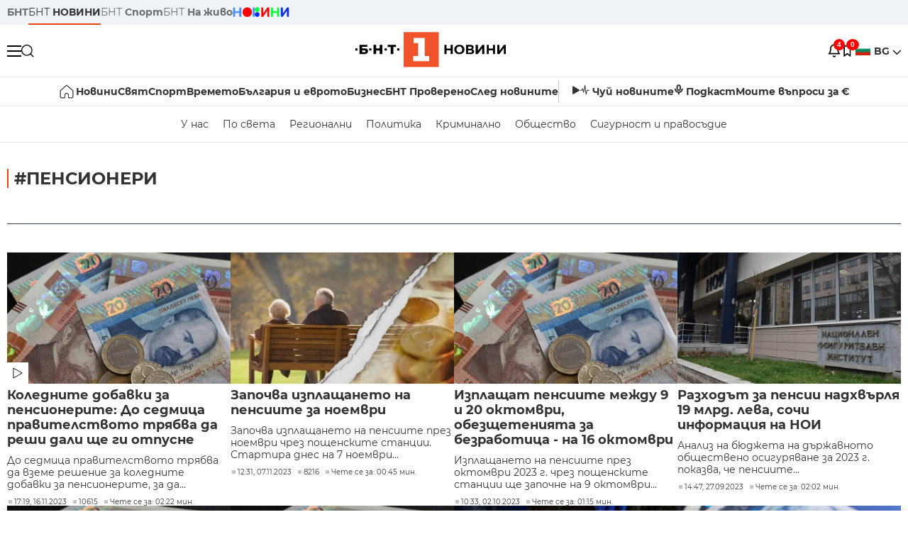

--- FILE ---
content_type: text/html; charset=UTF-8
request_url: https://bntnews.bg/pensioneri-2083tag.html?page=3
body_size: 15647
content:
<!DOCTYPE html>
<html lang="bg">

    <meta charset="utf-8">
<meta http-equiv="X-UA-Compatible" content="IE=edge,chrome=1">

<title>пенсионери - По света и у нас - БНТ Новини</title>
<meta content="пенсионери" name="description">
<meta content="пенсионери - По света и у нас - БНТ Новини" property="og:title">
<meta content="пенсионери" property="og:description">
<meta property="fb:app_id" content="136396243365731">

    <link rel="canonical" href="https://bntnews.bg/pensioneri-2083tag.html" />
    <meta content="https://bntnews.bg/pensioneri-2083tag.html" property="og:url">


<meta name="twitter:card" content="summary">
<meta name="twitter:site" content="bntnews.bg">
<meta name="twitter:title" content="пенсионери - По света и у нас - БНТ Новини">
<meta name="twitter:description" content="пенсионери">


    
    <link rel="prev" href="https://bntnews.bg/pensioneri-2083tag.html?page=2" /><link rel="next" href="https://bntnews.bg/pensioneri-2083tag.html?page=4" />


<meta name="viewport" content="width=device-width, height=device-height, initial-scale=1.0, user-scalable=0, minimum-scale=1.0, maximum-scale=1.0">



    <script type="application/ld+json">
        {
            "@context": "https://schema.org",
            "@type": "WebSite",
            "name":"БНТ Новини",
            "url": "https://bntnews.bg"
        }
    </script>




<style type="text/css">

   @font-face{font-family:Montserrat;font-style:normal;font-display: swap; font-weight:300;src:url(/box/css/fonts/montserrat-v14-latin_cyrillic-ext_cyrillic-300.eot);src:local('Montserrat Light'),local('Montserrat-Light'),url(/box/css/fonts/montserrat-v14-latin_cyrillic-ext_cyrillic-300.eot?#iefix) format('embedded-opentype'),url(/box/css/fonts/montserrat-v14-latin_cyrillic-ext_cyrillic-300.woff2) format('woff2'),url(/box/css/fonts/montserrat-v14-latin_cyrillic-ext_cyrillic-300.woff) format('woff'),url(/box/css/fonts/montserrat-v14-latin_cyrillic-ext_cyrillic-300.ttf) format('truetype'),url(/box/css/fonts/montserrat-v14-latin_cyrillic-ext_cyrillic-300.svg#Montserrat) format('svg')}@font-face{font-family:Montserrat;font-display: swap; font-style:normal;font-weight:400;src:url(/box/css/fonts/montserrat-v14-latin_cyrillic-ext_cyrillic-regular.eot);src:local('Montserrat Regular'),local('Montserrat-Regular'),url(/box/css/fonts/montserrat-v14-latin_cyrillic-ext_cyrillic-regular.eot?#iefix) format('embedded-opentype'),url(/box/css/fonts/montserrat-v14-latin_cyrillic-ext_cyrillic-regular.woff2) format('woff2'),url(/box/css/fonts/montserrat-v14-latin_cyrillic-ext_cyrillic-regular.woff) format('woff'),url(/box/css/fonts/montserrat-v14-latin_cyrillic-ext_cyrillic-regular.ttf) format('truetype'),url(/box/css/fonts/montserrat-v14-latin_cyrillic-ext_cyrillic-regular.svg#Montserrat) format('svg')}@font-face{font-family:Montserrat;font-display: swap; font-style:normal;font-weight:500;src:url(/box/css/fonts/montserrat-v14-latin_cyrillic-ext_cyrillic-500.eot);src:local('Montserrat Medium'),local('Montserrat-Medium'),url(/box/css/fonts/montserrat-v14-latin_cyrillic-ext_cyrillic-500.eot?#iefix) format('embedded-opentype'),url(/box/css/fonts/montserrat-v14-latin_cyrillic-ext_cyrillic-500.woff2) format('woff2'),url(/box/css/fonts/montserrat-v14-latin_cyrillic-ext_cyrillic-500.woff) format('woff'),url(/box/css/fonts/montserrat-v14-latin_cyrillic-ext_cyrillic-500.ttf) format('truetype'),url(/box/css/fonts/montserrat-v14-latin_cyrillic-ext_cyrillic-500.svg#Montserrat) format('svg')}@font-face{font-family:Montserrat;font-display: swap; font-style:normal;font-weight:700;src:url(/box/css/fonts/montserrat-v14-latin_cyrillic-ext_cyrillic-700.eot);src:local('Montserrat Bold'),local('Montserrat-Bold'),url(/box/css/fonts/montserrat-v14-latin_cyrillic-ext_cyrillic-700.eot?#iefix) format('embedded-opentype'),url(/box/css/fonts/montserrat-v14-latin_cyrillic-ext_cyrillic-700.woff2) format('woff2'),url(/box/css/fonts/montserrat-v14-latin_cyrillic-ext_cyrillic-700.woff) format('woff'),url(/box/css/fonts/montserrat-v14-latin_cyrillic-ext_cyrillic-700.ttf) format('truetype'),url(/box/css/fonts/montserrat-v14-latin_cyrillic-ext_cyrillic-700.svg#Montserrat) format('svg')}

</style>

<link rel="stylesheet" type='text/css' href="/box2/css//normalize.css">
<link rel="stylesheet" type='text/css' href="/box2/css//flex.css?b=1538">
<link rel="stylesheet" type='text/css' href="/box2/css//app.css?b=1538">
<link rel="stylesheet" type='text/css' href="/box2/css//app-new.css?b=1538">
<link rel="stylesheet" type='text/css' href="/box2/css//mobile.css?b=1538">
<script src="/box2/js//jquery-3.6.1.min.js"></script>

<link rel="shortcut icon" href="/favicon.ico" type="image/x-icon">
<link rel="icon" href="/favicon.ico" type="image/x-icon">
<link rel="apple-touch-icon" sizes="57x57" href="/box/img//fav/apple-icon-57x57.png">
<link rel="apple-touch-icon" sizes="60x60" href="/box/img//fav/apple-icon-60x60.png">
<link rel="apple-touch-icon" sizes="72x72" href="/box/img//fav/apple-icon-72x72.png">
<link rel="apple-touch-icon" sizes="76x76" href="/box/img//fav/apple-icon-76x76.png">
<link rel="apple-touch-icon" sizes="114x114" href="/box/img//fav/apple-icon-114x114.png">
<link rel="apple-touch-icon" sizes="120x120" href="/box/img//fav/apple-icon-120x120.png">
<link rel="apple-touch-icon" sizes="144x144" href="/box/img//fav/apple-icon-144x144.png">
<link rel="apple-touch-icon" sizes="152x152" href="/box/img//fav/apple-icon-152x152.png">
<link rel="apple-touch-icon" sizes="180x180" href="/box/img//fav/apple-icon-180x180.png">
<link rel="icon" type="image/png" sizes="192x192"  href="/box/img//fav/android-icon-192x192.png">
<link rel="icon" type="image/png" sizes="32x32" href="/box/img//fav/favicon-32x32.png">
<link rel="icon" type="image/png" sizes="96x96" href="/box/img//fav/favicon-96x96.png">
<link rel="icon" type="image/png" sizes="16x16" href="/box/img//fav/favicon-16x16.png">
<link rel="manifest" href="/box/img//fav/manifest.json">
<meta name="msapplication-TileImage" content="/ms-icon-144x144.png">
<meta name="facebook-domain-verification" content="e5jyuibgow43w4jcikwb0j66f9w398" />

    <!-- Google Tag Manager  header-->
<script>(function(w,d,s,l,i){w[l]=w[l]||[];w[l].push({'gtm.start':
new Date().getTime(),event:'gtm.js'});var f=d.getElementsByTagName(s)[0],
j=d.createElement(s),dl=l!='dataLayer'?'&l='+l:'';j.async=true;j.src=
'https://www.googletagmanager.com/gtm.js?id='+i+dl;f.parentNode.insertBefore(j,f);
})(window,document,'script','dataLayer','GTM-T68FD57');</script>
<!-- End Google Tag Manager -->

               <script async src="https://securepubads.g.doubleclick.net/tag/js/gpt.js"></script>
     <script>
     
            window.googletag = window.googletag || {cmd: []};
            googletag.cmd.push(function() {

            googletag.defineSlot('/21827094253/News.BNT.bg/news_bnt_inside_page_btf', [[1, 1], [300, 600], [160, 600], [300, 250], [250, 250]], 'div-gpt-ad-1580289678346-0').addService(googletag.pubads());
            googletag.defineSlot('/21827094253/News.BNT.bg/native_ad_newsbnt', [1, 1], 'div-gpt-ad-1591698732258-0').addService(googletag.pubads());
            googletag.defineSlot('/21827094253/News.BNT.bg/news_bnt_page_richmedia', [1, 1], 'div-gpt-ad-1580294573024-0').addService(googletag.pubads());

            var lb = googletag.sizeMapping().
            addSize([1024, 0], [[1,1],[970, 250], [970, 66], [980, 120], [728, 90]]). //desktop
            addSize([320, 0], [[1,1],[360, 100],[320, 100]]).
            addSize([0, 0], [1, 1]). //other
            build();

            var rect = googletag.sizeMapping().
            addSize([1024, 0], [[1,1], [300,600],[300,250], [336,280], [250,250], [160,600]]). //desktop
            addSize([320, 0], [[1,1], [300,250], [336,280], [250,250]]).
            addSize([0, 0], [1, 1]). //other
            build();

            var gptAdSlots = [];

            gptAdSlots[0] = googletag.defineSlot('/21827094253/News.BNT.bg/news_bnt_inside_page_leaderboard_atf', [[1, 1], [970, 250], [750, 100], [980, 120], [960, 90], [728, 90], [980, 90], [320, 50],  [930, 180], [970, 90], [300, 50], [750, 200], [970, 66], [320, 100], [750, 300], [950, 90]], 'div-gpt-ad-1580289379931-0').
            defineSizeMapping(lb).
            setCollapseEmptyDiv(true).
            addService(googletag.pubads());
            googletag.enableServices();

            gptAdSlots[1] = googletag.defineSlot('/21827094253/News.BNT.bg/news_bnt_inside_page_atf', [[300, 600], [160, 600], [1, 1], [250, 250], [336, 280], [300, 250]], 'div-gpt-ad-1617786055977-0').
            defineSizeMapping(rect).
            setCollapseEmptyDiv(true).
            addService(googletag.pubads());
            googletag.enableServices();

            googletag.pubads().enableSingleRequest();
            googletag.pubads().setCentering(true);
            googletag.pubads().collapseEmptyDivs();
            googletag.pubads().setTargeting('page', 'insidepage');

              
            googletag.enableServices();

  });
     
     </script>
    
    
    <!-- Google tag (gtag.js) -->
    <script async src="https://www.googletagmanager.com/gtag/js?id=G-V1VRKR2BY0"></script>
    <script>
      window.dataLayer = window.dataLayer || [];
      function gtag(){dataLayer.push(arguments);}
      gtag('js', new Date());

      gtag('config', 'G-V1VRKR2BY0');
    </script>
    



    
    
                    <script src="https://cdn.onesignal.com/sdks/OneSignalSDK.js" async></script>
        <script>
            // Configure OneSignal before loading the initialization script
            window.oneSignalConfig = {
                isApp: false,
                isBrowser: true,
                browserId: null,
                notificationDevice: null,
                allowBrowserNoty: true,
                unsubscribe: false,
                myActive: false,
                reloaded: false            };
        </script>
        <script src="/box2/js/onesignal-init.js?p=1538"></script>
            

<script src="/box2/js/favorites.js?p=1538"></script>
<script src="/box2/js/react.js?p=1538"></script>

    <body>

        <div class="dim"></div>
<header>
    <div class="header-top-nd">
        <div class="container clearfix">
            <div class="header-top-nd-wrap">
                <div class="top-links-scroll">
                    <div class="left-links">
                        <a class="bold" href="https://bnt.bg/" title="БНТ" >БНТ</a>
                        <a class="active" href="https://bntnews.bg/" title="БНТ НОВИНИ" >БНТ <span class="bold">НОВИНИ</span></a>
                        <a href="https://bntnews.bg/sport" title="БНТ Спорт" >БНТ <span class="bold">Спорт</span></a>
                        <a href="https://tv.bnt.bg/" title="БНТ На живо">БНТ <span class="bold">На живо</span></a>
                                                <a href="https://bntnews.bg/kids" class="no-before kids-banner-desktop " style="opacity:1;">
                            <img src="/box2/img/kids.png" style="margin-top:10px;height:14px;opacity:1;" alt="бнт деца">
                        </a>
                        <style>
                        .kids-banner-mobile {
                          display: none;
                        }
                        @media screen and (max-width: 640px) {
                             .kids-banner-desktop {
                               display: none;
                             }
                             .kids-banner-mobile {
                               display: block;
                             }
                        }
                        </style>
                                                                                            </div>
                </div>
                <div class="right-links">
                                        <div class="langeauge-wrap-nd pointer for-mobile">
                                                    <img src="/box2/img/bg.png" class="bg-lng-icon" style="width:21px;float:left;margin-right:5px;">
                            <a href="javascript:void(0);" class="bold">BG <img class="bg-lng-icon" src="/box2/img/down.png"></a>
                        
                        <ul class="language">
                                                        <li style="height:50px;line-height:50px;">
                                <img src="/box2/img/en.jpg" style="width:21px;float:left;margin-top:18px;margin-right:5px;">
                                <a href="https://bntnews.bg/en">ENG</a>
                            </li>
                            
                            
                            <li style="height:50px;line-height:50px;">
                                <img src="/box2/img/tr.png" style="width:21px;float:left;margin-top:18px;margin-right:5px;">
                                <a href="https://bnt.bg/tr" target="_blank">TR</a>
                            </li>
                        </ul>
                    </div>
                </div>
            </div>
        </div>
    </div><!-- End header top -->

    <div class="header-middle-nd">
        <div class="container d-flex justify-content-between">
            <div class="middle-content-nd">
                <div class="left-part-nd">
                    <div class="menu-nd">
                        <button class="hamburger-btn menu-icon-nd" id="hamburger">
                          <span class="line"></span>
                          <span class="line"></span>
                          <span class="line"></span>
                        </button>
                    </div>
                    <button id="search-button" class="search left pointer"><img src="/box2/img/new-search-btn.png" width="18" height="18" alt=""></button>
                    <div class="search-clone none">&nbsp;</div>
                </div>
                <div class="middle-part-nd">
                    <a href="https://bntnews.bg/" class="logo-nd">
                        <img src="/box2/img/logo-bnt-new.svg">
                    </a>
                </div>
                <div class="right-part-nd">
                    <a class="bell" id="bell-noty" href="javascript:void(0);">
                        <div class="notification-container">
                            <!-- Bell Icon SVG -->
                            <svg class="bell-icon" xmlns="http://www.w3.org/2000/svg" viewBox="0 0 24 24" fill="none" stroke="#000000" stroke-width="2" stroke-linecap="round" stroke-linejoin="round">
                                <path d="M18 8A6 6 0 0 0 6 8c0 7-3 9-3 9h18s-3-2-3-9"></path>
                                <path d="M13.73 21a2 2 0 0 1-3.46 0"></path>
                            </svg>

                            <!-- X Icon SVG (thin) -->
                            <svg class="x-icon" xmlns="http://www.w3.org/2000/svg" viewBox="0 0 24 24" fill="none" stroke="#000000" stroke-width="1" stroke-linecap="round" stroke-linejoin="round">
                                <line x1="19" y1="5" x2="5" y2="19"></line>
                                <line x1="5" y1="5" x2="19" y2="19"></line>
                            </svg>

                            <!-- Notification Badge with Count -->
                            <div class="notification-badge">4</div>
                        </div>
                    </a>



                    <a class="marks" id="bookmark-noty" href="javascript:void(0);">
                        <div id="fv-bookmark-noty" class="bookmark-container">
                            <!-- Bookmark Icon SVG -->
                            <svg class="bookmark-icon" xmlns="http://www.w3.org/2000/svg" viewBox="0 0 24 24" fill="none" stroke="#000000" stroke-width="2" stroke-linecap="round" stroke-linejoin="round">
                                <path d="M5 4 V21 L10 17 L15 21 V4 Z"></path>
                            </svg>

                            <!-- X Icon SVG (thin) -->
                            <svg class="x-icon" xmlns="http://www.w3.org/2000/svg" viewBox="0 0 24 24" fill="none" stroke="#000000" stroke-width="1" stroke-linecap="round" stroke-linejoin="round">
                                <line x1="19" y1="5" x2="5" y2="19"></line>
                                <line x1="5" y1="5" x2="19" y2="19"></line>
                            </svg>

                            <!-- Optional: Notification Badge with Count -->
                            <div class="notification-badge fv-notification-badge"></div>
                        </div>
                    </a>

                                        <div class="langeauge-wrap-nd pointer for-desktop">
                                                    <img src="/box2/img/bg.png" style="width:21px;float:left;margin-right:5px;">
                            <a href="javascript:void(0);" class="bold">BG <img src="/box2/img/down.png"></a>
                        
                        <ul class="language">
                                                        <li style="height:50px;line-height:50px;">
                                <img src="/box2/img/en.jpg" style="width:21px;float:left;margin-top:18px;margin-right:5px;">
                                <a href="https://bntnews.bg/en">ENG</a>
                            </li>
                            
                            
                            <li style="height:50px;line-height:50px;">
                                <img src="/box2/img/tr.png" style="width:21px;float:left;margin-top:18px;margin-right:5px;">
                                <a href="https://bnt.bg/tr" target="_blank">TR</a>
                            </li>
                        </ul>
                    </div>
                </div>

            </div><!-- End container -->

        </div>

        
    </div><!-- End header middle -->

    <div class="header-bottom-nd">
    <div class="container clearfix">
      <div class="scroll-mobile">
          <div class="top-nav-nd">
                            
                                          <a href="https://bntnews.bg" title="Начало" class="nav-link-nd flex justify-center align-center" style="display:flex;">
                            <img src="/box2/img/home.svg" style="margin-right:3px;" width="20" alt="Начало">
                        </a>
                  
                                
                                        <a href="https://bntnews.bg" title="Новини" class="nav-link-nd">Новини</a>
                  
                                
                                        <a href="https://bntnews.bg/bg/c/po-sveta" title="Свят" class="nav-link-nd">Свят</a>
                  
                                
                                        <a href="https://bntnews.bg/sport" title="Спорт" class="nav-link-nd">Спорт</a>
                  
                                        <a href="https://bntnews.bg/kids" title="Спорт" class="nav-link-nd kids-banner-mobile ">
                          <img src="/box2/img/kids.png" style="margin-top:10px;height:12px;opacity:1;" alt="бнт деца">
                      </a>
                                
                                        <a href="https://bntnews.bg/vremeto-141cat.html" title="Времето" class="nav-link-nd">Времето</a>
                  
                                
                                        <a href="https://bntnews.bg/balgariya-i-evroto-450cat.html" title="България и еврото" class="nav-link-nd">България и еврото</a>
                  
                                
                                        <a href="https://bntnews.bg/ikonomika-435cat.html" title="Бизнес" class="nav-link-nd">Бизнес</a>
                  
                                
                                        <a href="https://bntnews.bg/provereno" title="БНТ Проверено" class="nav-link-nd">БНТ Проверено</a>
                  
                                
                                        <a href="https://bntnews.bg/bg/c/sled-novinite" title="След новините" class="nav-link-nd">След новините</a>
                  
                                
                                <a href="https://bntnews.bg/listen" class="nav-link-nd listen"><img src="/box2/img/listen.svg">Чуй новините</a>
              
              <a href="https://www.youtube.com/@BNT1/podcasts" target="_blank" class="nav-link-nd podkast"><img src="/box2/img/podcast.svg">Подкаст</a>

              <a href="https://bntnews.bg/me/euro" class="nav-link-nd podkast">Моите въпроси за €</a>
          </div>
      </div>
    </div>
</div><!-- End header bottom -->
<div class="header-nav-nd" style="">
    <div class="container clearfix">
        <div class="scroll-mobile">
          <div class="bottom-nav-nd">
                                                                                <a href="https://bntnews.bg/bg/c/bulgaria" title="У нас" class="bott-nav-nd">У нас</a>
                                                                                        <a href="https://bntnews.bg/bg/c/po-sveta" title="По света" class="bott-nav-nd">По света</a>
                                                                                        <a href="https://bntnews.bg/bg/z" title="Регионални" class="bott-nav-nd">Регионални</a>
                                                                                        <a href="https://bntnews.bg/bg/c/bgpolitika" title="Политика" class="bott-nav-nd">Политика</a>
                                                                                        <a href="https://bntnews.bg/kriminalno-121cat.html" title="Криминално" class="bott-nav-nd">Криминално</a>
                                                                                        <a href="https://bntnews.bg/bg/c/obshtestvo-15" title="Общество" class="bott-nav-nd">Общество</a>
                                                                                        <a href="https://bntnews.bg/bg/c/bgsigurnost" title="Сигурност и правосъдие" class="bott-nav-nd">Сигурност и правосъдие</a>
                                                                </div>
        </div>
    </div>
</div>


    <div class="mobile-nav">
    <div class="main-nav">

        <div class="left flex items-center w100">
            <div class="search-wrap flex-1 left">
                <form action="https://bntnews.bg/search" method="get">
                   <input id="search_input" type="text" name="q" />
                   <button type="submit"><img src="/box2/img/search_w.svg" width="16" alt=""></button>
                </form>
            </div>

        </div>

        <div class="nav-links-holder">
            <a href="https://bntnews.bg/" title="начало"><img src="/box2/img/home.svg" style="margin-right:10px;" width="20" alt=""> начало</a>
                                                                                                                            <a href="https://bntnews.bg" title="Новини" class="nav-link-nd">Новини</a>
                                                                                                                                <a href="https://bntnews.bg/bg/c/po-sveta" title="Свят" class="nav-link-nd">Свят</a>
                                                                                                                                <a href="https://bntnews.bg/sport" title="Спорт" class="nav-link-nd">Спорт</a>
                                                                <a href="https://bntnews.bg/kids" title="Спорт" class="nav-link-nd ">
                            <img src="/box2/img/kids.png" style="margin-top:10px;height:12px;opacity:1;" alt="бнт деца">
                        </a>
                                                                                                            <a href="https://bntnews.bg/vremeto-141cat.html" title="Времето" class="nav-link-nd">Времето</a>
                                                                                                                                <a href="https://bntnews.bg/balgariya-i-evroto-450cat.html" title="България и еврото" class="nav-link-nd">България и еврото</a>
                                                                                                                                <a href="https://bntnews.bg/ikonomika-435cat.html" title="Бизнес" class="nav-link-nd">Бизнес</a>
                                                                                                                                <a href="https://bntnews.bg/provereno" title="БНТ Проверено" class="nav-link-nd">БНТ Проверено</a>
                                                                                                                                <a href="https://bntnews.bg/bg/c/sled-novinite" title="След новините" class="nav-link-nd">След новините</a>
                                                                                                                    <a href="https://bntnews.bg/bg/c/bulgaria" title="У нас" class="nav-link-nd">У нас</a>
                                                                <a href="https://bntnews.bg/bg/c/po-sveta" title="По света" class="nav-link-nd">По света</a>
                                                                <a href="https://bntnews.bg/bg/z" title="Регионални" class="nav-link-nd">Регионални</a>
                                                                <a href="https://bntnews.bg/bg/c/bgpolitika" title="Политика" class="nav-link-nd">Политика</a>
                                                                <a href="https://bntnews.bg/kriminalno-121cat.html" title="Криминално" class="nav-link-nd">Криминално</a>
                                                                <a href="https://bntnews.bg/bg/c/obshtestvo-15" title="Общество" class="nav-link-nd">Общество</a>
                                                                <a href="https://bntnews.bg/bg/c/bgsigurnost" title="Сигурност и правосъдие" class="nav-link-nd">Сигурност и правосъдие</a>
                                        <a href="https://bntnews.bg/listen" class="" title="Чуй новините"><img src="/box2/img/listen.svg" style="margin-right:10px;" width="24" alt=""> Чуй новините</a>
            <a href="https://www.youtube.com/@BNT1/podcasts" target="_blank" title="Подкаст"><img src="/box2/img/podcast.svg" style="margin-right:10px;" width="18" alt=""> Подкаст</a>
        </div><!-- End nav links holder -->

    </div><!-- End main nav -->

    
</div><!-- End mobile nav -->


    <div class="noty-nav">
        <div class="flex" style="margin-bottom:30px;">
            <h2 class="section-title flex-1 left w100" style="width:auto;">
                <span>
                    ИЗВЕСТИЯ
                </span>
            </h2>

            <a href="https://bntnews.bg/personal" class="more-button flex flex-1 items-center justify-center" style="background: #f0532c;padding-left:0px;min-width: 130px;margin-bottom:0px;max-width: 180px;text-transform: uppercase;height: 30px;line-height: 30px;">
                <span style="max-width:15px;margin-top:10px;margin-right:10px;">
                    <!-- Bell Icon SVG -->
                    <svg class="bell-icon-small" xmlns="http://www.w3.org/2000/svg" viewBox="0 0 24 24" fill="none" stroke="#ffffff" stroke-width="2" stroke-linecap="round" stroke-linejoin="round">
                        <path d="M18 8A6 6 0 0 0 6 8c0 7-3 9-3 9h18s-3-2-3-9"></path>
                        <path d="M13.73 21a2 2 0 0 1-3.46 0"></path>
                    </svg>

                </span>
                <span>
                    Моите новини
                </span>
            </a>
                    </div>

        <div class="news-boxes">
                            <div class="news-box-nd">
                    <a href="https://bntnews.bg/news/ep-reshi-da-poiska-stanovishte-ot-sada-na-es-za-targovskoto-sporazumenie-merkosur-1375127news.html" class="img-nd"><img src="https://bntnews.bg/f/news/b/1375/f19d5928613456ebbc9815f627fb7816.webp"></a>
                    <div class="txt-nd">
                        <a href="https://bntnews.bg/news/ep-reshi-da-poiska-stanovishte-ot-sada-na-es-za-targovskoto-sporazumenie-merkosur-1375127news.html" class="title-nd">ЕП реши да поиска становище от Съда на ЕС за търговското...</a>
                        <div class="stats-wrap">
                            <div style="" class="news-stat  left w100 stats-wrap " onclick="window.location.href='https://bntnews.bg/news/ep-reshi-da-poiska-stanovishte-ot-sada-na-es-za-targovskoto-sporazumenie-merkosur-1375127news.html'">
        <time class="news-time stats" onclick="window.location.href='https://bntnews.bg/news/ep-reshi-da-poiska-stanovishte-ot-sada-na-es-za-targovskoto-sporazumenie-merkosur-1375127news.html'">
        14:09, 21.01.2026
            </time>
    
    
            <div class="read-time stats" onclick="window.location.href='https://bntnews.bg/news/ep-reshi-da-poiska-stanovishte-ot-sada-na-es-za-targovskoto-sporazumenie-merkosur-1375127news.html'">
            Чете се за: 00:37 мин.
        </div>
    
                </div>
                        </div>
                    </div>
                </div>
                            <div class="news-box-nd">
                    <a href="https://bntnews.bg/news/prezidentat-rumen-radev-poluchi-pokana-ot-amerikanskiya-prezident-donald-tramp-da-bade-predstavitel-na-balgariya-v-saveta-z-1375122news.html" class="img-nd"><img src="https://bntnews.bg/f/news/b/1375/bb9c4218c843c53c666c9f4373d50bcb.webp"></a>
                    <div class="txt-nd">
                        <a href="https://bntnews.bg/news/prezidentat-rumen-radev-poluchi-pokana-ot-amerikanskiya-prezident-donald-tramp-da-bade-predstavitel-na-balgariya-v-saveta-z-1375122news.html" class="title-nd">Президентът Румен Радев получи покана от американския...</a>
                        <div class="stats-wrap">
                            <div style="" class="news-stat  left w100 stats-wrap " onclick="window.location.href='https://bntnews.bg/news/prezidentat-rumen-radev-poluchi-pokana-ot-amerikanskiya-prezident-donald-tramp-da-bade-predstavitel-na-balgariya-v-saveta-z-1375122news.html'">
        <time class="news-time stats" onclick="window.location.href='https://bntnews.bg/news/prezidentat-rumen-radev-poluchi-pokana-ot-amerikanskiya-prezident-donald-tramp-da-bade-predstavitel-na-balgariya-v-saveta-z-1375122news.html'">
        13:35, 21.01.2026
            </time>
    
    
            <div class="read-time stats" onclick="window.location.href='https://bntnews.bg/news/prezidentat-rumen-radev-poluchi-pokana-ot-amerikanskiya-prezident-donald-tramp-da-bade-predstavitel-na-balgariya-v-saveta-z-1375122news.html'">
            Чете се за: 02:00 мин.
        </div>
    
                </div>
                        </div>
                    </div>
                </div>
                            <div class="news-box-nd">
                    <a href="https://bntnews.bg/news/ks-shte-gleda-deloto-za-ostavkata-na-prezidenta-rumen-radev-v-petak-1375117news.html" class="img-nd"><img src="https://bntnews.bg/f/news/b/1375/42feec0a4a268a0c764cbb1525d775f4.webp"></a>
                    <div class="txt-nd">
                        <a href="https://bntnews.bg/news/ks-shte-gleda-deloto-za-ostavkata-na-prezidenta-rumen-radev-v-petak-1375117news.html" class="title-nd">КС ще гледа делото за оставката на президента Румен Радев...</a>
                        <div class="stats-wrap">
                            <div style="" class="news-stat  left w100 stats-wrap " onclick="window.location.href='https://bntnews.bg/news/ks-shte-gleda-deloto-za-ostavkata-na-prezidenta-rumen-radev-v-petak-1375117news.html'">
        <time class="news-time stats" onclick="window.location.href='https://bntnews.bg/news/ks-shte-gleda-deloto-za-ostavkata-na-prezidenta-rumen-radev-v-petak-1375117news.html'">
        13:08, 21.01.2026
            </time>
    
    
            <div class="read-time stats" onclick="window.location.href='https://bntnews.bg/news/ks-shte-gleda-deloto-za-ostavkata-na-prezidenta-rumen-radev-v-petak-1375117news.html'">
            Чете се за: 00:27 мин.
        </div>
    
                </div>
                        </div>
                    </div>
                </div>
                            <div class="news-box-nd">
                    <a href="https://bntnews.bg/news/na-parvo-chetene-parlamentat-prie-kpk-da-bade-zakrita-1375108news.html" class="img-nd"><img src="https://bntnews.bg/f/news/b/1375/81ce579b32d9e2d20bc453ba2a940af5.JPG"></a>
                    <div class="txt-nd">
                        <a href="https://bntnews.bg/news/na-parvo-chetene-parlamentat-prie-kpk-da-bade-zakrita-1375108news.html" class="title-nd">На първо четене: Парламентът прие КПК да бъде закрита</a>
                        <div class="stats-wrap">
                            <div style="" class="news-stat  left w100 stats-wrap " onclick="window.location.href='https://bntnews.bg/news/na-parvo-chetene-parlamentat-prie-kpk-da-bade-zakrita-1375108news.html'">
        <time class="news-time stats" onclick="window.location.href='https://bntnews.bg/news/na-parvo-chetene-parlamentat-prie-kpk-da-bade-zakrita-1375108news.html'">
        11:31, 21.01.2026
            </time>
    
    
            <div class="read-time stats" onclick="window.location.href='https://bntnews.bg/news/na-parvo-chetene-parlamentat-prie-kpk-da-bade-zakrita-1375108news.html'">
            Чете се за: 03:22 мин.
        </div>
    
                </div>
                        </div>
                    </div>
                </div>
                    </div><!-- End news boxes holder -->
    </div><!-- End noty nav -->

    <div id="fv-favorites-modal" class="bookmark-nav">
        <h2 class="section-title left w100" style="margin-bottom:30px;">
            <span>
                ЗАПАЗЕНИ
            </span>
        </h2>
        <div class="news-boxes fv-favorites-modal-body">

        </div><!-- End news boxes holder -->
    </div><!-- End noty nav -->


</header>
<!-- End Header -->

<script type="text/javascript">
$(document).ready(function() {
  var headerMiddle = $('.header-middle-nd');
  var headerMiddleHeight = headerMiddle.outerHeight();
  var headerMiddleOffset = headerMiddle.offset().top;
  if($('.non-sticky-back-button')[0]) {
      var backOffset = $('.non-sticky-back-button').offset().top;
  }
  else {
      var backOffset = 0;
  }
  var isSticky = false;
  var isStickyBack = false;
  var spacer = $('<div class="header-spacer"></div>').height(headerMiddleHeight);
  var mobileNav = $('.mobile-nav');
  var notyNav = $('.noty-nav');
  var bookmarkNav = $('.bookmark-nav');

  function adjustMobileNav() {
    // Use getBoundingClientRect for most accurate position calculation
    var headerRect = headerMiddle[0].getBoundingClientRect();
    var headerBottom = Math.ceil(headerRect.bottom);

    mobileNav.css({
      'top': headerBottom + 'px',
      'height': 'calc(100vh - ' + headerBottom + 'px)'
    });

    notyNav.css({
      'top': headerBottom + 'px',
      'height': 'calc(100vh - ' + headerBottom + 'px)'
    });

    bookmarkNav.css({
      'top': headerBottom + 'px',
      'height': 'calc(100vh - ' + headerBottom + 'px)'
    });
  }

  function handleScroll() {
    var scrollPosition = $(window).scrollTop();

    if (scrollPosition > backOffset && !isStickyBack && $('.non-sticky-back-button')[0]) {
        $(".sticky-back-button").show();
        isStickyBack = true;
    }
    else if (scrollPosition <= backOffset && isStickyBack && $('.non-sticky-back-button')[0]) {
        $(".sticky-back-button").hide();
        isStickyBack = false;
    }

    if (scrollPosition > (headerMiddleOffset + 50) && !isSticky) {
      headerMiddle.after(spacer);

      headerMiddle.css({
        'position': 'fixed',
        'top': '0',
        'left': '0',
        'right': '0',
        'z-index': '1000',
        'box-shadow': '0 2px 5px rgba(0,0,0,0.1)'
      }).addClass('sticky-header');

      $('.logo-nd img').css('max-height', '29px');

      adjustMobileNav();
      isSticky = true;
    }
    else if (scrollPosition <= headerMiddleOffset && isSticky) {
      $('.header-spacer').remove();

      headerMiddle.css({
        'position': '',
        'top': '',
        'left': '',
        'right': '',
        'z-index': '',
        'box-shadow': ''
      }).removeClass('sticky-header');

      $('.logo-nd img').css('max-height', '');

      adjustMobileNav();
      isSticky = false;
    }
  }

  var ticking = false;
  $(window).on('scroll', function() {
    if (!ticking) {
      window.requestAnimationFrame(function() {
        handleScroll();
        ticking = false;
      });
      ticking = true;
    }
  });

  var resizeTimer;
  $(window).on('resize', function() {
    clearTimeout(resizeTimer);
    resizeTimer = setTimeout(function() {
      headerMiddleHeight = headerMiddle.outerHeight();
      headerMiddleOffset = isSticky ? spacer.offset().top : headerMiddle.offset().top;
      spacer.height(headerMiddleHeight);
      adjustMobileNav();
    }, 250);
  });

  handleScroll();
  adjustMobileNav();
});
</script>
<style>
.header-middle-nd {
  transition: box-shadow 0.3s ease;
  width: 100%;
  background: #fff;
}
.sticky-header {
  transition: box-shadow 0.3s ease;
}
.header-spacer {
  display: block;
}
</style>

        
        
        
        
        

  <main>
        <div class="container clearfix" style="">
        
<div class="left w100" style="margin-bottom:1px;">&nbsp;</div>
 
        <div class="all-news-wrap">
            <h2 class="section-title left w100" style="margin-bottom:30px;">
                <span>
                                            #пенсионери
                                    </span>
            </h2>

            <div class="clear"></div>

            
            
            <div class="scroll-mobile">
                <div class="top-links">
                                    </div>
            </div>

            <div class="top-news-wrap d-flex listing-page">
                
                
                <div class="more-top-news d-flex flex-wrap">
                                                                        <div class="news-box-regular">
                                <a class="img-wrap left w100 relative" href="https://bntnews.bg/news/kolednite-dobavki-za-pensionerite-do-sedmica-pravitelstvoto-tryabva-da-reshi-dali-shte-gi-otpusne-1256231news.html" title="Коледните добавки за пенсионерите: До седмица правителството трябва да реши дали ще ги отпусне">
                                    <img class="img w100" src="https://bntnews.bg/f/news/b/1256/af0d51fb0f84dd47eef20825be38342e.webp" alt="Коледните добавки за пенсионерите: До седмица правителството трябва да реши дали ще ги отпусне">
                                                                            <span class="white-sticker d-flex justify-content-center">
                                            <img src="/box2/img/playred.svg" width="14" alt="">
                                        </span>
                                                                    </a>
                                <div class="inner-holder">
                                    <a class="medium-title" href="https://bntnews.bg/news/kolednite-dobavki-za-pensionerite-do-sedmica-pravitelstvoto-tryabva-da-reshi-dali-shte-gi-otpusne-1256231news.html" title="Коледните добавки за пенсионерите: До седмица правителството трябва да реши дали ще ги отпусне">Коледните добавки за пенсионерите: До седмица правителството трябва да реши дали ще ги отпусне</a>
                                    <div class="sub-title for-desktop"> До седмица правителството трябва да вземе решение за коледните добавки за пенсионерите, за да...</div>
                                    <div class="stats-wrap">
                                        <div style="" class="news-stat  left w100 stats-wrap " onclick="window.location.href='https://bntnews.bg/news/kolednite-dobavki-za-pensionerite-do-sedmica-pravitelstvoto-tryabva-da-reshi-dali-shte-gi-otpusne-1256231news.html'">
        <time class="news-time stats" onclick="window.location.href='https://bntnews.bg/news/kolednite-dobavki-za-pensionerite-do-sedmica-pravitelstvoto-tryabva-da-reshi-dali-shte-gi-otpusne-1256231news.html'">
        17:19, 16.11.2023
            </time>
    
            <div class="views stats">10615</div>
    
            <div class="read-time stats" onclick="window.location.href='https://bntnews.bg/news/kolednite-dobavki-za-pensionerite-do-sedmica-pravitelstvoto-tryabva-da-reshi-dali-shte-gi-otpusne-1256231news.html'">
            Чете се за: 02:22 мин.
        </div>
    
                </div>
                                    </div>
                                </div>
                            </div>

                                                                                                                            <div class="news-box-regular">
                                <a class="img-wrap left w100 relative" href="https://bntnews.bg/news/zapochva-izplashtaneto-na-pensiite-za-noemvri-1255008news.html" title="Започва изплащането на пенсиите за ноември">
                                    <img class="img w100" src="https://bntnews.bg/f/news/b/1255/1f2e3c2aac090d9407a158c30eb16ad5.webp" alt="Започва изплащането на пенсиите за ноември">
                                                                    </a>
                                <div class="inner-holder">
                                    <a class="medium-title" href="https://bntnews.bg/news/zapochva-izplashtaneto-na-pensiite-za-noemvri-1255008news.html" title="Започва изплащането на пенсиите за ноември">Започва изплащането на пенсиите за ноември</a>
                                    <div class="sub-title for-desktop"> Започва изплащането на пенсиите през ноември чрез пощенските станции. Стартира днес на 7 ноември...</div>
                                    <div class="stats-wrap">
                                        <div style="" class="news-stat  left w100 stats-wrap " onclick="window.location.href='https://bntnews.bg/news/zapochva-izplashtaneto-na-pensiite-za-noemvri-1255008news.html'">
        <time class="news-time stats" onclick="window.location.href='https://bntnews.bg/news/zapochva-izplashtaneto-na-pensiite-za-noemvri-1255008news.html'">
        12:31, 07.11.2023
            </time>
    
            <div class="views stats">8216</div>
    
            <div class="read-time stats" onclick="window.location.href='https://bntnews.bg/news/zapochva-izplashtaneto-na-pensiite-za-noemvri-1255008news.html'">
            Чете се за: 00:45 мин.
        </div>
    
                </div>
                                    </div>
                                </div>
                            </div>

                                                                                                                            <div class="news-box-regular">
                                <a class="img-wrap left w100 relative" href="https://bntnews.bg/news/izplashtat-pensiite-mezhdu-9-i-20-oktomvri-obezshteteniyata-za-bezrabotica-na-16-oktomvri-1250050news.html" title="Изплащат пенсиите между 9 и 20 октомври, обезщетенията за безработица - на 16 октомври">
                                    <img class="img w100" src="https://bntnews.bg/f/news/b/1250/2b870eb74dc608f58ea60b68197ca695.webp" alt="Изплащат пенсиите между 9 и 20 октомври, обезщетенията за безработица - на 16 октомври">
                                                                    </a>
                                <div class="inner-holder">
                                    <a class="medium-title" href="https://bntnews.bg/news/izplashtat-pensiite-mezhdu-9-i-20-oktomvri-obezshteteniyata-za-bezrabotica-na-16-oktomvri-1250050news.html" title="Изплащат пенсиите между 9 и 20 октомври, обезщетенията за безработица - на 16 октомври">Изплащат пенсиите между 9 и 20 октомври, обезщетенията за безработица - на 16 октомври</a>
                                    <div class="sub-title for-desktop"> Изплащането на пенсиите през октомври 2023 г. чрез пощенските станции ще започне на 9 октомври...</div>
                                    <div class="stats-wrap">
                                        <div style="" class="news-stat  left w100 stats-wrap " onclick="window.location.href='https://bntnews.bg/news/izplashtat-pensiite-mezhdu-9-i-20-oktomvri-obezshteteniyata-za-bezrabotica-na-16-oktomvri-1250050news.html'">
        <time class="news-time stats" onclick="window.location.href='https://bntnews.bg/news/izplashtat-pensiite-mezhdu-9-i-20-oktomvri-obezshteteniyata-za-bezrabotica-na-16-oktomvri-1250050news.html'">
        10:33, 02.10.2023
            </time>
    
    
            <div class="read-time stats" onclick="window.location.href='https://bntnews.bg/news/izplashtat-pensiite-mezhdu-9-i-20-oktomvri-obezshteteniyata-za-bezrabotica-na-16-oktomvri-1250050news.html'">
            Чете се за: 01:15 мин.
        </div>
    
                </div>
                                    </div>
                                </div>
                            </div>

                                                                                                                            <div class="news-box-regular">
                                <a class="img-wrap left w100 relative" href="https://bntnews.bg/news/razhodat-za-pensii-nadhvarlya-19-mlrd-leva-sochi-informaciya-na-noi-1249418news.html" title="Разходът за пенсии надхвърля 19 млрд. лева, сочи информация на НОИ">
                                    <img class="img w100" src="https://bntnews.bg/f/news/b/1249/8571d72f2de2a80fadcc54968fba51ba.webp" alt="Разходът за пенсии надхвърля 19 млрд. лева, сочи информация на НОИ">
                                                                    </a>
                                <div class="inner-holder">
                                    <a class="medium-title" href="https://bntnews.bg/news/razhodat-za-pensii-nadhvarlya-19-mlrd-leva-sochi-informaciya-na-noi-1249418news.html" title="Разходът за пенсии надхвърля 19 млрд. лева, сочи информация на НОИ">Разходът за пенсии надхвърля 19 млрд. лева, сочи информация на НОИ</a>
                                    <div class="sub-title for-desktop"> Анализ на бюджета на държавното обществено осигуряване за 2023 г. показва, че пенсиите...</div>
                                    <div class="stats-wrap">
                                        <div style="" class="news-stat  left w100 stats-wrap " onclick="window.location.href='https://bntnews.bg/news/razhodat-za-pensii-nadhvarlya-19-mlrd-leva-sochi-informaciya-na-noi-1249418news.html'">
        <time class="news-time stats" onclick="window.location.href='https://bntnews.bg/news/razhodat-za-pensii-nadhvarlya-19-mlrd-leva-sochi-informaciya-na-noi-1249418news.html'">
        14:47, 27.09.2023
            </time>
    
    
            <div class="read-time stats" onclick="window.location.href='https://bntnews.bg/news/razhodat-za-pensii-nadhvarlya-19-mlrd-leva-sochi-informaciya-na-noi-1249418news.html'">
            Чете се за: 02:02 мин.
        </div>
    
                </div>
                                    </div>
                                </div>
                            </div>

                                                                                                                            <div class="news-box-regular">
                                <a class="img-wrap left w100 relative" href="https://bntnews.bg/news/izplashtat-pensiite-mezhdu-7-i-20-septemvri-obezshteteniyata-za-maichinstvo-na-5-septemvri-1246288news.html" title="Изплащат пенсиите между 7 и 20 септември, обезщетенията за майчинство - на 5 септември">
                                    <img class="img w100" src="https://bntnews.bg/f/news/m/1246/c6049f7999ddf14ba890e02202b7986e.jpeg" alt="Изплащат пенсиите между 7 и 20 септември, обезщетенията за майчинство - на 5 септември">
                                                                    </a>
                                <div class="inner-holder">
                                    <a class="medium-title" href="https://bntnews.bg/news/izplashtat-pensiite-mezhdu-7-i-20-septemvri-obezshteteniyata-za-maichinstvo-na-5-septemvri-1246288news.html" title="Изплащат пенсиите между 7 и 20 септември, обезщетенията за майчинство - на 5 септември">Изплащат пенсиите между 7 и 20 септември, обезщетенията за майчинство - на 5 септември</a>
                                    <div class="sub-title for-desktop"> Изплащането на пенсиите през септември чрез пощенските станции ще се извърши по стандартния...</div>
                                    <div class="stats-wrap">
                                        <div style="" class="news-stat  left w100 stats-wrap " onclick="window.location.href='https://bntnews.bg/news/izplashtat-pensiite-mezhdu-7-i-20-septemvri-obezshteteniyata-za-maichinstvo-na-5-septemvri-1246288news.html'">
        <time class="news-time stats" onclick="window.location.href='https://bntnews.bg/news/izplashtat-pensiite-mezhdu-7-i-20-septemvri-obezshteteniyata-za-maichinstvo-na-5-septemvri-1246288news.html'">
        09:48, 01.09.2023
            </time>
    
    
            <div class="read-time stats" onclick="window.location.href='https://bntnews.bg/news/izplashtat-pensiite-mezhdu-7-i-20-septemvri-obezshteteniyata-za-maichinstvo-na-5-septemvri-1246288news.html'">
            Чете се за: 01:00 мин.
        </div>
    
                </div>
                                    </div>
                                </div>
                            </div>

                                                                                                                            <div class="news-box-regular">
                                <a class="img-wrap left w100 relative" href="https://bntnews.bg/news/izplashtaneto-na-pensiite-zapochva-ot-7-avgust-1243248news.html" title="Изплащането на пенсиите започва от 7 август">
                                    <img class="img w100" src="https://bntnews.bg/f/news/m/1243/bb9a02f489004aefee14ffdf7e9aab04.jpeg" alt="Изплащането на пенсиите започва от 7 август">
                                                                    </a>
                                <div class="inner-holder">
                                    <a class="medium-title" href="https://bntnews.bg/news/izplashtaneto-na-pensiite-zapochva-ot-7-avgust-1243248news.html" title="Изплащането на пенсиите започва от 7 август">Изплащането на пенсиите започва от 7 август</a>
                                    <div class="sub-title for-desktop"> Изплащането на пенсиите за този месец чрез пощенските станции започва от 7 август, понеделник и...</div>
                                    <div class="stats-wrap">
                                        <div style="" class="news-stat  left w100 stats-wrap " onclick="window.location.href='https://bntnews.bg/news/izplashtaneto-na-pensiite-zapochva-ot-7-avgust-1243248news.html'">
        <time class="news-time stats" onclick="window.location.href='https://bntnews.bg/news/izplashtaneto-na-pensiite-zapochva-ot-7-avgust-1243248news.html'">
        10:27, 04.08.2023
            </time>
    
    
            <div class="read-time stats" onclick="window.location.href='https://bntnews.bg/news/izplashtaneto-na-pensiite-zapochva-ot-7-avgust-1243248news.html'">
            Чете се за: 01:17 мин.
        </div>
    
                </div>
                                    </div>
                                </div>
                            </div>

                                                                                                                            <div class="news-box-regular">
                                <a class="img-wrap left w100 relative" href="https://bntnews.bg/news/pensionerite-s-12-po-visoki-pensii-1239212news.html" title="Пенсионерите с 12% по-високи пенсии">
                                    <img class="img w100" src="https://bntnews.bg/f/news/m/1239/2d47887ad0e7ed1e418b30a23928a7e9.jpeg" alt="Пенсионерите с 12% по-високи пенсии">
                                                                            <span class="white-sticker d-flex justify-content-center">
                                            <img src="/box2/img/playred.svg" width="14" alt="">
                                        </span>
                                                                    </a>
                                <div class="inner-holder">
                                    <a class="medium-title" href="https://bntnews.bg/news/pensionerite-s-12-po-visoki-pensii-1239212news.html" title="Пенсионерите с 12% по-високи пенсии">Пенсионерите с 12% по-високи пенсии</a>
                                    <div class="sub-title for-desktop"> С 12% се увеличават пенсиите, отпуснати до края на 2022 година по т.нар. швейцарско правило....</div>
                                    <div class="stats-wrap">
                                        <div style="" class="news-stat  left w100 stats-wrap " onclick="window.location.href='https://bntnews.bg/news/pensionerite-s-12-po-visoki-pensii-1239212news.html'">
        <time class="news-time stats" onclick="window.location.href='https://bntnews.bg/news/pensionerite-s-12-po-visoki-pensii-1239212news.html'">
        11:48, 01.07.2023
            </time>
    
    
            <div class="read-time stats" onclick="window.location.href='https://bntnews.bg/news/pensionerite-s-12-po-visoki-pensii-1239212news.html'">
            Чете се за: 00:42 мин.
        </div>
    
                </div>
                                    </div>
                                </div>
                            </div>

                                                                                                                            <div class="news-box-regular">
                                <a class="img-wrap left w100 relative" href="https://bntnews.bg/news/12-po-visoki-pensii-ot-1-yuli-predvizhda-proektobyujetat-na-doo-1230599news.html" title="12% по-високи пенсии от 1 юли предвижда проектобюджетът на ДОО">
                                    <img class="img w100" src="https://bntnews.bg/f/news/m/1230/0c85ea381adf34e3d334d020e30ebb81.jpeg" alt="12% по-високи пенсии от 1 юли предвижда проектобюджетът на ДОО">
                                                                    </a>
                                <div class="inner-holder">
                                    <a class="medium-title" href="https://bntnews.bg/news/12-po-visoki-pensii-ot-1-yuli-predvizhda-proektobyujetat-na-doo-1230599news.html" title="12% по-високи пенсии от 1 юли предвижда проектобюджетът на ДОО">12% по-високи пенсии от 1 юли предвижда проектобюджетът на ДОО</a>
                                    <div class="sub-title for-desktop"> "По света и у нас" разполага с проектобюджета на Държавното обществено осигуряване. Той...</div>
                                    <div class="stats-wrap">
                                        <div style="" class="news-stat  left w100 stats-wrap " onclick="window.location.href='https://bntnews.bg/news/12-po-visoki-pensii-ot-1-yuli-predvizhda-proektobyujetat-na-doo-1230599news.html'">
        <time class="news-time stats" onclick="window.location.href='https://bntnews.bg/news/12-po-visoki-pensii-ot-1-yuli-predvizhda-proektobyujetat-na-doo-1230599news.html'">
        15:10, 19.04.2023
            </time>
    
    
            <div class="read-time stats" onclick="window.location.href='https://bntnews.bg/news/12-po-visoki-pensii-ot-1-yuli-predvizhda-proektobyujetat-na-doo-1230599news.html'">
            Чете се за: 01:12 мин.
        </div>
    
                </div>
                                    </div>
                                </div>
                            </div>

                                                                                                                            <div class="news-box-regular">
                                <a class="img-wrap left w100 relative" href="https://bntnews.bg/news/pensioneri-sa-podvedeni-ot-firma-za-prodazhba-na-zdravoslovni-produkti-1230414news.html" title="Пенсионери са подведени от фирма за продажба на &quot;здравословни продукти&quot;">
                                    <img class="img w100" src="https://bntnews.bg/f/news/m/1230/d1531b99a135519969923d4f80ecadc1.png" alt="Пенсионери са подведени от фирма за продажба на &quot;здравословни продукти&quot;">
                                                                            <span class="white-sticker d-flex justify-content-center">
                                            <img src="/box2/img/playred.svg" width="14" alt="">
                                        </span>
                                                                    </a>
                                <div class="inner-holder">
                                    <a class="medium-title" href="https://bntnews.bg/news/pensioneri-sa-podvedeni-ot-firma-za-prodazhba-na-zdravoslovni-produkti-1230414news.html" title="Пенсионери са подведени от фирма за продажба на &quot;здравословни продукти&quot;">Пенсионери са подведени от фирма за продажба на &quot;здравословни продукти&quot;</a>
                                    <div class="sub-title for-desktop"> Подарък от томбола или стоков кредит. Зрители на БНТ сигнализират за опасна "промоция" на така...</div>
                                    <div class="stats-wrap">
                                        <div style="" class="news-stat  left w100 stats-wrap " onclick="window.location.href='https://bntnews.bg/news/pensioneri-sa-podvedeni-ot-firma-za-prodazhba-na-zdravoslovni-produkti-1230414news.html'">
        <time class="news-time stats" onclick="window.location.href='https://bntnews.bg/news/pensioneri-sa-podvedeni-ot-firma-za-prodazhba-na-zdravoslovni-produkti-1230414news.html'">
        07:55, 18.04.2023
                    (обновена)
            </time>
    
            <div class="views stats">5494</div>
    
            <div class="read-time stats" onclick="window.location.href='https://bntnews.bg/news/pensioneri-sa-podvedeni-ot-firma-za-prodazhba-na-zdravoslovni-produkti-1230414news.html'">
            Чете се за: 05:50 мин.
        </div>
    
                </div>
                                    </div>
                                </div>
                            </div>

                                                                                                                            <div class="news-box-regular">
                                <a class="img-wrap left w100 relative" href="https://bntnews.bg/news/za-kakvo-stigat-70-te-leva-velikdenska-dobavka-na-pensionerite-1229773news.html" title="За какво стигат 70-те лева великденска добавка на пенсионерите?">
                                    <img class="img w100" src="https://bntnews.bg/f/news/m/1229/331f1cf08e646db8a8fc01060b575be0.png" alt="За какво стигат 70-те лева великденска добавка на пенсионерите?">
                                                                            <span class="white-sticker d-flex justify-content-center">
                                            <img src="/box2/img/playred.svg" width="14" alt="">
                                        </span>
                                                                    </a>
                                <div class="inner-holder">
                                    <a class="medium-title" href="https://bntnews.bg/news/za-kakvo-stigat-70-te-leva-velikdenska-dobavka-na-pensionerite-1229773news.html" title="За какво стигат 70-те лева великденска добавка на пенсионерите?">За какво стигат 70-те лева великденска добавка на пенсионерите?</a>
                                    <div class="sub-title for-desktop"> Започна изплащането на великденските добавки за пенсионерите, които взимат пенсия под линията на...</div>
                                    <div class="stats-wrap">
                                        <div style="" class="news-stat  left w100 stats-wrap " onclick="window.location.href='https://bntnews.bg/news/za-kakvo-stigat-70-te-leva-velikdenska-dobavka-na-pensionerite-1229773news.html'">
        <time class="news-time stats" onclick="window.location.href='https://bntnews.bg/news/za-kakvo-stigat-70-te-leva-velikdenska-dobavka-na-pensionerite-1229773news.html'">
        20:24, 11.04.2023
            </time>
    
    
            <div class="read-time stats" onclick="window.location.href='https://bntnews.bg/news/za-kakvo-stigat-70-te-leva-velikdenska-dobavka-na-pensionerite-1229773news.html'">
            Чете се за: 00:37 мин.
        </div>
    
                </div>
                                    </div>
                                </div>
                            </div>

                                                                                                                            <div class="news-box-regular">
                                <a class="img-wrap left w100 relative" href="https://bntnews.bg/news/ot-utre-zapochva-izplashtaneto-na-velikdenskata-dobavka-ot-70-leva-1229588news.html" title="От утре започва изплащането на великденската добавка от 70 лева">
                                    <img class="img w100" src="https://bntnews.bg/f/news/m/1229/6e0fa018ac95be6629bec2b399f55c2a.jpeg" alt="От утре започва изплащането на великденската добавка от 70 лева">
                                                                    </a>
                                <div class="inner-holder">
                                    <a class="medium-title" href="https://bntnews.bg/news/ot-utre-zapochva-izplashtaneto-na-velikdenskata-dobavka-ot-70-leva-1229588news.html" title="От утре започва изплащането на великденската добавка от 70 лева">От утре започва изплащането на великденската добавка от 70 лева</a>
                                    <div class="sub-title for-desktop"> Допълнителната сума към пенсиите в размер на 70 лева, с която да бъде осигурена подкрепа за...</div>
                                    <div class="stats-wrap">
                                        <div style="" class="news-stat  left w100 stats-wrap " onclick="window.location.href='https://bntnews.bg/news/ot-utre-zapochva-izplashtaneto-na-velikdenskata-dobavka-ot-70-leva-1229588news.html'">
        <time class="news-time stats" onclick="window.location.href='https://bntnews.bg/news/ot-utre-zapochva-izplashtaneto-na-velikdenskata-dobavka-ot-70-leva-1229588news.html'">
        09:06, 10.04.2023
            </time>
    
    
            <div class="read-time stats" onclick="window.location.href='https://bntnews.bg/news/ot-utre-zapochva-izplashtaneto-na-velikdenskata-dobavka-ot-70-leva-1229588news.html'">
            Чете се за: 01:52 мин.
        </div>
    
                </div>
                                    </div>
                                </div>
                            </div>

                                                                                                                            <div class="news-box-regular">
                                <a class="img-wrap left w100 relative" href="https://bntnews.bg/news/zapochva-izplashtaneto-na-pensiite-za-april-no-bez-dobavkite-za-velikden-1229304news.html" title="Започва изплащането на пенсиите за април, но без добавките за Великден">
                                    <img class="img w100" src="https://bntnews.bg/f/news/m/1229/0c82b7187d84522da72c4f77bb6f12d9.jpeg" alt="Започва изплащането на пенсиите за април, но без добавките за Великден">
                                                                            <span class="white-sticker d-flex justify-content-center">
                                            <img src="/box2/img/playred.svg" width="14" alt="">
                                        </span>
                                                                    </a>
                                <div class="inner-holder">
                                    <a class="medium-title" href="https://bntnews.bg/news/zapochva-izplashtaneto-na-pensiite-za-april-no-bez-dobavkite-za-velikden-1229304news.html" title="Започва изплащането на пенсиите за април, но без добавките за Великден">Започва изплащането на пенсиите за април, но без добавките за Великден</a>
                                    <div class="sub-title for-desktop"> Започва изплащането на пенсиите за април, но без добавките за Великден. Компенсациите за...</div>
                                    <div class="stats-wrap">
                                        <div style="" class="news-stat  left w100 stats-wrap " onclick="window.location.href='https://bntnews.bg/news/zapochva-izplashtaneto-na-pensiite-za-april-no-bez-dobavkite-za-velikden-1229304news.html'">
        <time class="news-time stats" onclick="window.location.href='https://bntnews.bg/news/zapochva-izplashtaneto-na-pensiite-za-april-no-bez-dobavkite-za-velikden-1229304news.html'">
        06:43, 07.04.2023
            </time>
    
    
            <div class="read-time stats" onclick="window.location.href='https://bntnews.bg/news/zapochva-izplashtaneto-na-pensiite-za-april-no-bez-dobavkite-za-velikden-1229304news.html'">
            Чете се за: 00:57 мин.
        </div>
    
                </div>
                                    </div>
                                </div>
                            </div>

                                                                                                                            <div class="news-box-regular">
                                <a class="img-wrap left w100 relative" href="https://bntnews.bg/news/70-lv-velikdenska-dobavka-za-pensionerite-no-ne-za-vsichki-obzor-1229271news.html" title="70 лв. великденска добавка за пенсионерите, но не за всички (ОБЗОР)">
                                    <img class="img w100" src="https://bntnews.bg/f/news/m/1229/cfa649b047c8c644a52ba154cfdb39a3.jpg" alt="70 лв. великденска добавка за пенсионерите, но не за всички (ОБЗОР)">
                                                                            <span class="white-sticker d-flex justify-content-center">
                                            <img src="/box2/img/playred.svg" width="14" alt="">
                                        </span>
                                                                    </a>
                                <div class="inner-holder">
                                    <a class="medium-title" href="https://bntnews.bg/news/70-lv-velikdenska-dobavka-za-pensionerite-no-ne-za-vsichki-obzor-1229271news.html" title="70 лв. великденска добавка за пенсионерите, но не за всички (ОБЗОР)">70 лв. великденска добавка за пенсионерите, но не за всички (ОБЗОР)</a>
                                    <div class="sub-title for-desktop"> Над един милион пенсионери у нас ще получат добавки в размер на 70 лева за великденските...</div>
                                    <div class="stats-wrap">
                                        <div style="" class="news-stat  left w100 stats-wrap " onclick="window.location.href='https://bntnews.bg/news/70-lv-velikdenska-dobavka-za-pensionerite-no-ne-za-vsichki-obzor-1229271news.html'">
        <time class="news-time stats" onclick="window.location.href='https://bntnews.bg/news/70-lv-velikdenska-dobavka-za-pensionerite-no-ne-za-vsichki-obzor-1229271news.html'">
        17:41, 06.04.2023
                    (обновена)
            </time>
    
    
            <div class="read-time stats" onclick="window.location.href='https://bntnews.bg/news/70-lv-velikdenska-dobavka-za-pensionerite-no-ne-za-vsichki-obzor-1229271news.html'">
            Чете се за: 03:42 мин.
        </div>
    
                </div>
                                    </div>
                                </div>
                            </div>

                                                                                                                            <div class="news-box-regular">
                                <a class="img-wrap left w100 relative" href="https://bntnews.bg/news/70-lv-dobavka-za-velikden-shte-poluchat-vazrastnite-hora-s-pensii-do-504-lv-1229098news.html" title="70 лв. добавка за Великден ще получат възрастните хора с пенсии до 504 лв.">
                                    <img class="img w100" src="https://bntnews.bg/f/news/m/1229/abad8b7ac926d4f0ba1c732c3f7f8ce5.jpeg" alt="70 лв. добавка за Великден ще получат възрастните хора с пенсии до 504 лв.">
                                                                            <span class="white-sticker d-flex justify-content-center">
                                            <img src="/box2/img/playred.svg" width="14" alt="">
                                        </span>
                                                                    </a>
                                <div class="inner-holder">
                                    <a class="medium-title" href="https://bntnews.bg/news/70-lv-dobavka-za-velikden-shte-poluchat-vazrastnite-hora-s-pensii-do-504-lv-1229098news.html" title="70 лв. добавка за Великден ще получат възрастните хора с пенсии до 504 лв.">70 лв. добавка за Великден ще получат възрастните хора с пенсии до 504 лв.</a>
                                    <div class="sub-title for-desktop"> 70 лева добавка за Великден ще получат възрастните хора, чиито пенсии без добавките и...</div>
                                    <div class="stats-wrap">
                                        <div style="" class="news-stat  left w100 stats-wrap " onclick="window.location.href='https://bntnews.bg/news/70-lv-dobavka-za-velikden-shte-poluchat-vazrastnite-hora-s-pensii-do-504-lv-1229098news.html'">
        <time class="news-time stats" onclick="window.location.href='https://bntnews.bg/news/70-lv-dobavka-za-velikden-shte-poluchat-vazrastnite-hora-s-pensii-do-504-lv-1229098news.html'">
        10:58, 06.04.2023
            </time>
    
            <div class="views stats">21278</div>
    
            <div class="read-time stats" onclick="window.location.href='https://bntnews.bg/news/70-lv-dobavka-za-velikden-shte-poluchat-vazrastnite-hora-s-pensii-do-504-lv-1229098news.html'">
            Чете се за: 02:45 мин.
        </div>
    
                </div>
                                    </div>
                                </div>
                            </div>

                                                                                                                            <div class="news-box-regular">
                                <a class="img-wrap left w100 relative" href="https://bntnews.bg/news/shte-poluchat-li-pensionerite-velikdenski-dobavki-1229188news.html" title="Ще получат ли пенсионерите великденски добавки?">
                                    <img class="img w100" src="https://bntnews.bg/f/news/m/1229/ea4176e502d4064d789af5ecceee3145.jpeg" alt="Ще получат ли пенсионерите великденски добавки?">
                                                                            <span class="white-sticker d-flex justify-content-center">
                                            <img src="/box2/img/playred.svg" width="14" alt="">
                                        </span>
                                                                    </a>
                                <div class="inner-holder">
                                    <a class="medium-title" href="https://bntnews.bg/news/shte-poluchat-li-pensionerite-velikdenski-dobavki-1229188news.html" title="Ще получат ли пенсионерите великденски добавки?">Ще получат ли пенсионерите великденски добавки?</a>
                                    <div class="sub-title for-desktop"> Служебният премиер Гълъб Донев заедно със социалния министър Лазар Лазаров, както и финансовия...</div>
                                    <div class="stats-wrap">
                                        <div style="" class="news-stat  left w100 stats-wrap " onclick="window.location.href='https://bntnews.bg/news/shte-poluchat-li-pensionerite-velikdenski-dobavki-1229188news.html'">
        <time class="news-time stats" onclick="window.location.href='https://bntnews.bg/news/shte-poluchat-li-pensionerite-velikdenski-dobavki-1229188news.html'">
        06:34, 06.04.2023
                    (обновена)
            </time>
    
            <div class="views stats">5238</div>
    
            <div class="read-time stats" onclick="window.location.href='https://bntnews.bg/news/shte-poluchat-li-pensionerite-velikdenski-dobavki-1229188news.html'">
            Чете се за: 01:07 мин.
        </div>
    
                </div>
                                    </div>
                                </div>
                            </div>

                                                                                                                            <div class="news-box-regular">
                                <a class="img-wrap left w100 relative" href="https://bntnews.bg/news/izplashtat-pensiite-za-april-bez-velikdenski-dobavki-1228904news.html" title="Изплащат пенсиите за април без великденски добавки">
                                    <img class="img w100" src="https://bntnews.bg/f/news/m/1228/047793c3f0be293b64d868807f0f70b5.jpg" alt="Изплащат пенсиите за април без великденски добавки">
                                                                    </a>
                                <div class="inner-holder">
                                    <a class="medium-title" href="https://bntnews.bg/news/izplashtat-pensiite-za-april-bez-velikdenski-dobavki-1228904news.html" title="Изплащат пенсиите за април без великденски добавки">Изплащат пенсиите за април без великденски добавки</a>
                                    <div class="sub-title for-desktop"> Изплащането на пенсиите през април 2023 г. чрез пощенските станции ще се извърши по стандартния...</div>
                                    <div class="stats-wrap">
                                        <div style="" class="news-stat  left w100 stats-wrap " onclick="window.location.href='https://bntnews.bg/news/izplashtat-pensiite-za-april-bez-velikdenski-dobavki-1228904news.html'">
        <time class="news-time stats" onclick="window.location.href='https://bntnews.bg/news/izplashtat-pensiite-za-april-bez-velikdenski-dobavki-1228904news.html'">
        14:35, 03.04.2023
            </time>
    
    
            <div class="read-time stats" onclick="window.location.href='https://bntnews.bg/news/izplashtat-pensiite-za-april-bez-velikdenski-dobavki-1228904news.html'">
            Чете се за: 01:45 мин.
        </div>
    
                </div>
                                    </div>
                                </div>
                            </div>

                                                            <div class="left w100 center banner-top-new" style="min-height: inherit;" >
                                    <div class="horizontal_centering_css3">
                                        <a href="https://bnt.bg//reklama-91pages.html" target="_blank" class="advert advert-right-col-top-text center">Реклама</a>

                                        <div class="add-wrap advert-right-col-top big horizontal_centering_css3" style="background:none;margin-bottom:10px;">
                                            <!-- /21827094253/BNT.bg/Inside_Pages_Rectangle_ATF -->
                                            <div id='div-gpt-ad-1580289678346-0'>
                                              <script>
                                                  googletag.cmd.push(function() { googletag.display('div-gpt-ad-1580289678346-0'); });
                                              </script>
                                            </div>
                                        </div>
                                    </div>
                                </div>
                                                                                                                            <div class="news-box-regular">
                                <a class="img-wrap left w100 relative" href="https://bntnews.bg/news/noi-nad-30-poveche-razhodi-za-pensii-v-sravnenie-s-minalata-godina-1226900news.html" title="НОИ: Над 30% повече разходи за пенсии в сравнение с миналата година">
                                    <img class="img w100" src="https://bntnews.bg/f/news/m/1226/715d280725e4325e6d42caf583c82f45.jpeg" alt="НОИ: Над 30% повече разходи за пенсии в сравнение с миналата година">
                                                                            <span class="white-sticker d-flex justify-content-center">
                                            <img src="/box2/img/playred.svg" width="14" alt="">
                                        </span>
                                                                    </a>
                                <div class="inner-holder">
                                    <a class="medium-title" href="https://bntnews.bg/news/noi-nad-30-poveche-razhodi-za-pensii-v-sravnenie-s-minalata-godina-1226900news.html" title="НОИ: Над 30% повече разходи за пенсии в сравнение с миналата година">НОИ: Над 30% повече разходи за пенсии в сравнение с миналата година</a>
                                    <div class="sub-title for-desktop"> Към 28 февруари 2023 г., общият размер на отчетените приходи е 1 701,1 млн. лв. Постъпилите...</div>
                                    <div class="stats-wrap">
                                        <div style="" class="news-stat  left w100 stats-wrap " onclick="window.location.href='https://bntnews.bg/news/noi-nad-30-poveche-razhodi-za-pensii-v-sravnenie-s-minalata-godina-1226900news.html'">
        <time class="news-time stats" onclick="window.location.href='https://bntnews.bg/news/noi-nad-30-poveche-razhodi-za-pensii-v-sravnenie-s-minalata-godina-1226900news.html'">
        10:45, 17.03.2023
                    (обновена)
            </time>
    
    
            <div class="read-time stats" onclick="window.location.href='https://bntnews.bg/news/noi-nad-30-poveche-razhodi-za-pensii-v-sravnenie-s-minalata-godina-1226900news.html'">
            Чете се за: 04:20 мин.
        </div>
    
                </div>
                                    </div>
                                </div>
                            </div>

                                                                                                                            <div class="news-box-regular">
                                <a class="img-wrap left w100 relative" href="https://bntnews.bg/news/rumanci-mamyat-pensioneri-s-obeshtaniya-za-skapi-podaraci-a-posle-gi-obirat-1226844news.html" title="Румънци мамят пенсионери с обещания за скъпи подаръци, а после ги обират">
                                    <img class="img w100" src="https://bntnews.bg/f/news/m/1226/9ff3a18f9c86f372ef1f46772219d050.png" alt="Румънци мамят пенсионери с обещания за скъпи подаръци, а после ги обират">
                                                                            <span class="white-sticker d-flex justify-content-center">
                                            <img src="/box2/img/playred.svg" width="14" alt="">
                                        </span>
                                                                    </a>
                                <div class="inner-holder">
                                    <a class="medium-title" href="https://bntnews.bg/news/rumanci-mamyat-pensioneri-s-obeshtaniya-za-skapi-podaraci-a-posle-gi-obirat-1226844news.html" title="Румънци мамят пенсионери с обещания за скъпи подаръци, а после ги обират">Румънци мамят пенсионери с обещания за скъпи подаръци, а после ги обират</a>
                                    <div class="sub-title for-desktop"> Нов вид, измама - румънци мамят пенсионери с обещания за скъпи подаръци, а после ги обират....</div>
                                    <div class="stats-wrap">
                                        <div style="" class="news-stat  left w100 stats-wrap " onclick="window.location.href='https://bntnews.bg/news/rumanci-mamyat-pensioneri-s-obeshtaniya-za-skapi-podaraci-a-posle-gi-obirat-1226844news.html'">
        <time class="news-time stats" onclick="window.location.href='https://bntnews.bg/news/rumanci-mamyat-pensioneri-s-obeshtaniya-za-skapi-podaraci-a-posle-gi-obirat-1226844news.html'">
        20:28, 16.03.2023
            </time>
    
    
            <div class="read-time stats" onclick="window.location.href='https://bntnews.bg/news/rumanci-mamyat-pensioneri-s-obeshtaniya-za-skapi-podaraci-a-posle-gi-obirat-1226844news.html'">
            Чете се за: 02:37 мин.
        </div>
    
                </div>
                                    </div>
                                </div>
                            </div>

                                                                                                                            <div class="news-box-regular">
                                <a class="img-wrap left w100 relative" href="https://bntnews.bg/news/darzhavata-vse-oshte-nyama-razcheti-kolko-shte-struva-izplashtaneto-na-pensiite-na-horata-s-iztekli-telk-resheniya-1224600news.html" title="Държавата все още няма разчети колко ще струва изплащането на пенсиите на хората с изтекли ТЕЛК решения">
                                    <img class="img w100" src="https://bntnews.bg/f/news/m/1224/2e82802d8ea62cadcb529c1cb1e41ae4.jpeg" alt="Държавата все още няма разчети колко ще струва изплащането на пенсиите на хората с изтекли ТЕЛК решения">
                                                                    </a>
                                <div class="inner-holder">
                                    <a class="medium-title" href="https://bntnews.bg/news/darzhavata-vse-oshte-nyama-razcheti-kolko-shte-struva-izplashtaneto-na-pensiite-na-horata-s-iztekli-telk-resheniya-1224600news.html" title="Държавата все още няма разчети колко ще струва изплащането на пенсиите на хората с изтекли ТЕЛК решения">Държавата все още няма разчети колко ще струва изплащането на пенсиите на хората с изтекли ТЕЛК решения</a>
                                    <div class="sub-title for-desktop"> Държавата все още няма разчети колко ще струва изплащането&nbsp;на пенсиите и помощите на хората...</div>
                                    <div class="stats-wrap">
                                        <div style="" class="news-stat  left w100 stats-wrap " onclick="window.location.href='https://bntnews.bg/news/darzhavata-vse-oshte-nyama-razcheti-kolko-shte-struva-izplashtaneto-na-pensiite-na-horata-s-iztekli-telk-resheniya-1224600news.html'">
        <time class="news-time stats" onclick="window.location.href='https://bntnews.bg/news/darzhavata-vse-oshte-nyama-razcheti-kolko-shte-struva-izplashtaneto-na-pensiite-na-horata-s-iztekli-telk-resheniya-1224600news.html'">
        18:46, 23.02.2023
            </time>
    
    
            <div class="read-time stats" onclick="window.location.href='https://bntnews.bg/news/darzhavata-vse-oshte-nyama-razcheti-kolko-shte-struva-izplashtaneto-na-pensiite-na-horata-s-iztekli-telk-resheniya-1224600news.html'">
            Чете се за: 01:10 мин.
        </div>
    
                </div>
                                    </div>
                                </div>
                            </div>

                                                                                                                            <div class="news-box-regular">
                                <a class="img-wrap left w100 relative" href="https://bntnews.bg/news/zapochva-izplashtaneto-na-pensiite-za-dekemvri-1216348news.html" title="Започва изплащането на пенсиите за декември">
                                    <img class="img w100" src="https://bntnews.bg/f/news/m/1216/7ea11512621c65949dd1d32781f46997.jpeg" alt="Започва изплащането на пенсиите за декември">
                                                                    </a>
                                <div class="inner-holder">
                                    <a class="medium-title" href="https://bntnews.bg/news/zapochva-izplashtaneto-na-pensiite-za-dekemvri-1216348news.html" title="Започва изплащането на пенсиите за декември">Започва изплащането на пенсиите за декември</a>
                                    <div class="sub-title for-desktop"> Изплащането на пенсиите чрез пощенските станции ще започне днес и ще приключи на 20 декември...</div>
                                    <div class="stats-wrap">
                                        <div style="" class="news-stat  left w100 stats-wrap " onclick="window.location.href='https://bntnews.bg/news/zapochva-izplashtaneto-na-pensiite-za-dekemvri-1216348news.html'">
        <time class="news-time stats" onclick="window.location.href='https://bntnews.bg/news/zapochva-izplashtaneto-na-pensiite-za-dekemvri-1216348news.html'">
        06:19, 07.12.2022
            </time>
    
    
            <div class="read-time stats" onclick="window.location.href='https://bntnews.bg/news/zapochva-izplashtaneto-na-pensiite-za-dekemvri-1216348news.html'">
            Чете се за: 01:05 мин.
        </div>
    
                </div>
                                    </div>
                                </div>
                            </div>

                                                                                                                            <div class="news-box-regular">
                                <a class="img-wrap left w100 relative" href="https://bntnews.bg/news/izplashtat-pensiite-i-kolednite-dobavki-ot-70-leva-mezhdu-7-i-20-dekemvri-1215807news.html" title="Изплащат пенсиите и коледните добавки от 70 лева между 7 и 20 декември">
                                    <img class="img w100" src="https://bntnews.bg/f/news/m/1215/caa23a37b7be2f5eb0fcf16b534219ae.jpeg" alt="Изплащат пенсиите и коледните добавки от 70 лева между 7 и 20 декември">
                                                                    </a>
                                <div class="inner-holder">
                                    <a class="medium-title" href="https://bntnews.bg/news/izplashtat-pensiite-i-kolednite-dobavki-ot-70-leva-mezhdu-7-i-20-dekemvri-1215807news.html" title="Изплащат пенсиите и коледните добавки от 70 лева между 7 и 20 декември">Изплащат пенсиите и коледните добавки от 70 лева между 7 и 20 декември</a>
                                    <div class="sub-title for-desktop"> Изплащането на пенсиите през декември 2022 г. чрез пощенските станции ще започне на 7 декември...</div>
                                    <div class="stats-wrap">
                                        <div style="" class="news-stat  left w100 stats-wrap " onclick="window.location.href='https://bntnews.bg/news/izplashtat-pensiite-i-kolednite-dobavki-ot-70-leva-mezhdu-7-i-20-dekemvri-1215807news.html'">
        <time class="news-time stats" onclick="window.location.href='https://bntnews.bg/news/izplashtat-pensiite-i-kolednite-dobavki-ot-70-leva-mezhdu-7-i-20-dekemvri-1215807news.html'">
        14:02, 01.12.2022
            </time>
    
    
            <div class="read-time stats" onclick="window.location.href='https://bntnews.bg/news/izplashtat-pensiite-i-kolednite-dobavki-ot-70-leva-mezhdu-7-i-20-dekemvri-1215807news.html'">
            Чете се за: 01:25 мин.
        </div>
    
                </div>
                                    </div>
                                </div>
                            </div>

                                                                                                                            <div class="news-box-regular">
                                <a class="img-wrap left w100 relative" href="https://bntnews.bg/news/poveche-ot-306-000-pensioneri-sa-pod-liniyata-na-bednost-1214499news.html" title="Повече от 306 000 пенсионери са под линията на бедност">
                                    <img class="img w100" src="https://bntnews.bg/f/news/m/1214/0c44145aa1c007ed41aebb456f0dd88b.jpeg" alt="Повече от 306 000 пенсионери са под линията на бедност">
                                                                            <span class="white-sticker d-flex justify-content-center">
                                            <img src="/box2/img/playred.svg" width="14" alt="">
                                        </span>
                                                                    </a>
                                <div class="inner-holder">
                                    <a class="medium-title" href="https://bntnews.bg/news/poveche-ot-306-000-pensioneri-sa-pod-liniyata-na-bednost-1214499news.html" title="Повече от 306 000 пенсионери са под линията на бедност">Повече от 306 000 пенсионери са под линията на бедност</a>
                                    <div class="sub-title for-desktop"> Повече от 306 000 пенсионери са под линията на бедност, а почти един милион получават...</div>
                                    <div class="stats-wrap">
                                        <div style="" class="news-stat  left w100 stats-wrap " onclick="window.location.href='https://bntnews.bg/news/poveche-ot-306-000-pensioneri-sa-pod-liniyata-na-bednost-1214499news.html'">
        <time class="news-time stats" onclick="window.location.href='https://bntnews.bg/news/poveche-ot-306-000-pensioneri-sa-pod-liniyata-na-bednost-1214499news.html'">
        19:51, 18.11.2022
            </time>
    
    
            <div class="read-time stats" onclick="window.location.href='https://bntnews.bg/news/poveche-ot-306-000-pensioneri-sa-pod-liniyata-na-bednost-1214499news.html'">
            Чете се за: 01:12 мин.
        </div>
    
                </div>
                                    </div>
                                </div>
                            </div>

                                                                                                                            <div class="news-box-regular">
                                <a class="img-wrap left w100 relative" href="https://bntnews.bg/news/balgarka-rakovodi-starcheskite-domove-vav-viena-kak-zhiveyat-pensionerite-tam-1213473news.html" title="Българка ръководи старческите домове във Виена: Как живеят пенсионерите там?">
                                    <img class="img w100" src="https://bntnews.bg/f/news/m/1213/307abebeda5388530eca7b5df7a120e4.png" alt="Българка ръководи старческите домове във Виена: Как живеят пенсионерите там?">
                                                                            <span class="white-sticker d-flex justify-content-center">
                                            <img src="/box2/img/playred.svg" width="14" alt="">
                                        </span>
                                                                    </a>
                                <div class="inner-holder">
                                    <a class="medium-title" href="https://bntnews.bg/news/balgarka-rakovodi-starcheskite-domove-vav-viena-kak-zhiveyat-pensionerite-tam-1213473news.html" title="Българка ръководи старческите домове във Виена: Как живеят пенсионерите там?">Българка ръководи старческите домове във Виена: Как живеят пенсионерите там?</a>
                                    <div class="sub-title for-desktop"> Българка е ръководител на Виенските домове за възрастни&nbsp;хора. Те са общо 30, а освен това в...</div>
                                    <div class="stats-wrap">
                                        <div style="" class="news-stat  left w100 stats-wrap " onclick="window.location.href='https://bntnews.bg/news/balgarka-rakovodi-starcheskite-domove-vav-viena-kak-zhiveyat-pensionerite-tam-1213473news.html'">
        <time class="news-time stats" onclick="window.location.href='https://bntnews.bg/news/balgarka-rakovodi-starcheskite-domove-vav-viena-kak-zhiveyat-pensionerite-tam-1213473news.html'">
        16:53, 09.11.2022
            </time>
    
    
            <div class="read-time stats" onclick="window.location.href='https://bntnews.bg/news/balgarka-rakovodi-starcheskite-domove-vav-viena-kak-zhiveyat-pensionerite-tam-1213473news.html'">
            Чете се за: 08:00 мин.
        </div>
    
                </div>
                                    </div>
                                </div>
                            </div>

                                                                                        </div>

                                <div class="pagination-wrap">
                                        <ul class="pagination">
                        <ul class="pagination"><li class="page-item"><a class="page-link" href="https://bntnews.bg/pensioneri-2083tag.html?page=2" rel="prev">&laquo;</a></li><li class="page-item"><a class="page-link" href="https://bntnews.bg/pensioneri-2083tag.html?page=1">1</a></li><li class="page-item"><a class="page-link" href="https://bntnews.bg/pensioneri-2083tag.html?page=2">2</a></li><li class="page-item active"><span class="page-link">3</span></li><li class="page-item"><a class="page-link" href="https://bntnews.bg/pensioneri-2083tag.html?page=4">4</a></li><li class="page-item"><a class="page-link" href="https://bntnews.bg/pensioneri-2083tag.html?page=5">5</a></li><li class="page-item"><a class="page-link" href="https://bntnews.bg/pensioneri-2083tag.html?page=6">6</a></li><li class="page-item"><a class="page-link" href="https://bntnews.bg/pensioneri-2083tag.html?page=7">7</a></li><li class="page-item"><a class="page-link" href="https://bntnews.bg/pensioneri-2083tag.html?page=8">8</a></li><li class="page-item"><a class="page-link" href="https://bntnews.bg/pensioneri-2083tag.html?page=4" rel="next">&raquo;</a></li></ul>
                    </ul>
                </div>
                
                <div class="two-bottom-parts">
                    <a href="https://bntnews.bg/listen" class="bottom-box"><img src="/box2/img/listen.png"></a>
                    <a href="https://www.youtube.com/@BNT1" target="_blank" class="bottom-box"><img src="/box2/img/you.png"></a>
                </div>

                <div class="follow-us" >

    <div class="follow-us-box">
        <h2 class="section-title">Последвайте ни в</h2>
        <div class="row-soc">
            <a href="https://www.facebook.com/novinite.bnt" target="_blank" class="fb-icon"><img src="/box2/img/fb-icon.svg" width="20"><span>Facebook</span></a>
            <a href="https://www.instagram.com/bnt_news/" target="_blank" class="inst-icon"><img src="/box2/img/inst-icon.svg" width="20"><span>Instagram</span></a>
        </div>
        <div class="row-soc">
            <a href="https://www.youtube.com/@BNT1" target="_blank" class="youtube-icon"><img src="/box2/img/youtube-icon.svg" width="20"><span>YouTube</span></a>
            <a href="https://www.tiktok.com/@bntnews.bg" target="_blank" class="youtube-icon"><img src="/box2/img/tik-tok-icon.svg" width="18"><span>TikTok</span></a>

        </div>
        <div class="row-soc">
            <a target="_blank" href="https://news.google.com/publications/CAAqBwgKMJOgmwsw16qzAw/sections/[base64]?hl=bg&amp;gl=BG&amp;ceid=BG%3Abg&amp;fbclid=IwAR0YVCe11xfOq6WsHBZnHsaINdM52xtksC8UBjYXhFTAbHq3hyZjppWLUB4" class="youtube-icon"><img src="/box2/img/google-news-icon.svg" width="20"><span>Google News</span></a>
            <a href="https://www.linkedin.com/company/bulgarian-national-television" target="_blank" class="youtube-icon"><img src="/box2/img/l-new.svg" width="25"><span>LinkedIn</span></a>
        </div>
    </div>
    <div class="follow-us-box">
        <h2 class="foolow-us-title"><span class="icon-app icon1"></span>BNT NEWS APP</h2>
        <span>Всичко най-важно в твоя телефон</span>
        <div class="share-btns">
                            <a href="javascript:void(0);" class="qr-popup-link googleplay" onclick="qrShowPopup(this);"
                    data-qr-image="/box2/img/Android_APP_NEWSBNT.png"
                    data-qr-title="">
                    <img src="/box2/img/google.png" width="100">
                </a>
                <a href="javascript:void(0);" class="qr-popup-link appstore" onclick="qrShowPopup(this);"
                    data-qr-image="/box2/img/Apple_App_BNTNEWS.jpg"
                    data-qr-title="">
                    <img src="/box2/img/app.png" width="100">
                </a>
                    </div>
    </div>
    <div class="follow-us-box">
        <h2 class="foolow-us-title"><span class="icon-app icon2"></span>Твоята новина</h2>
        <span>"Твоята новина"! Новините от вас, нашите зрители! Изпратете текст, снимки, видео.</span>
        <a href="https://bntnews.bg/me" style="background:#f1f1f1;padding:5px 15px;margin-top:10px;max-width:100px;">
            Изпрати
        </a>
    </div>

    <div class="follow-us-box">
        <h2 class="foolow-us-title"><span class="icon-app icon3"></span>връзка с нас</h2>
        <span>Всичко най-важно в твоя телефон</span>

            <a href="tel:028142100" class="phone">02 814 2100</a>
            <a href="mailto:news@bnt.bg" class="email">news@bnt.bg</a>

    </div>
</div>

<div class="qr-popup-overlay" id="qrImagePopup">
    <div class="qr-popup-content">
        <button class="qr-close-button" onclick="qrHidePopup();">&times;</button>
        <img id="qrPopupImage" class="qr-popup-image" src="" alt="Product image">
    </div>
</div>
<script>
     function qrShowPopup(buttonElement) {
         var image = $(buttonElement).attr('data-qr-image');
         var title = $(buttonElement).attr('data-qr-title') || 'Product Image';
         $('#qrPopupImage').attr('src', image);
         $('#qrPopupTitle').text(title);
         $('#qrImagePopup').css('display', 'flex');
     }
     function qrHidePopup() {
         $('#qrImagePopup').css('display', 'none');
     }

     $(document).ready(function() {
         $('#qrImagePopup').click(function(e) {
             if (e.target === this) {
                 qrHidePopup();
             }
         });
         $(document).keydown(function(e) {
             if (e.key === 'Escape' && $('#qrImagePopup').css('display') === 'flex') {
                 qrHidePopup();
             }
         });
     });
 </script>
            </div>
        </div>
    </div>
  </main>


        
<div class="bottom-bar-mobile w100 center" style="box-shadow:none;">
   <div class="horizontal_centering_css3" style="display:flex;">

       <a class="b-button left " href="https://bntnews.bg/">
          <span class="b-icon-news left w100"></span>
          <span class="b-text left w100">Новини</span>
       </a>


      <a class="b-button left " style="width:83px;" href="https://bntnews.bg/listen">
          <span class="b-icon-listen left w100"></span>
          <span class="b-text left w100">Чуй новините</span>
       </a>

       <a class="b-button left relative " href="https://bntnews.bg/sport" style="width:50px">
          <span class="b-icon-sport left w100"></span>
          <span class="b-text left w100">Спорт</span>
       </a>

       <a class="b-button left relative" target="_blank" href="https://tv.bnt.bg">
          <span class="b-icon-live left w100"></span>
          <span class="b-text left w100">На живо</span>
       </a>

       <a class="b-button live-btn-new left relative" style="width: 91px;margin-left: 5px;" href="javascript:void(0);">
          <span class="b-icon left w100"></span>
          <span class="live-new" style="line-height:11px;margin-top: 4px;font-size:9px;color:#333;">Аудио: На живо</span>
       </a>
   </div>
</div>

<div id="stickySubscribeContainer" class="sticky-subscribe-container">
    <div class="subscribe-box d-flex justify-content-center align-items-center flex-wrap">
        <div class="text" style="float: left;width: 100%;text-align: center;">Абонирай ме за най-важните новини?</div>
        <div class="clear"></div>
        <div class="d-flex">
            <a id="subscribeYes" class="orange-button d-flex justify-content-center align-items-center" style="min-width:120px;padding-left:5px;padding-right:5px;margin-right:10px;" href="javascript:void(0);">ДА</a>
            <a id="subscribeNo" class="white-button d-flex justify-content-center align-items-center" style="width:120px;" href="javascript:void(0);">НЕ</a>
        </div>
    </div>
</div>


<script type="text/javascript">

// Updated JavaScript for positioning live-iframe above bottom-bar-mobile
$(document).ready(function() {
    var isOpened = false;
    $('.live-btn-new').on('click', function(e) {
        if (!isOpened) {
            // Create iframe and append it to body
            $("body").append('<iframe class="live-iframe" title="Evolink CDN audio player" style="width: 100%; height: 90px;" src="//i.cdn.bg/live/nIk4CKEo7s" allowfullscreen="false" webkitallowfullscreen="false" mozallowfullscreen="false" frameborder="0" scrolling="no"></iframe>');

            // Get the height of the bottom bar
            var bottomBarHeight = $('.bottom-bar-mobile').outerHeight()+18;

            // Position the iframe right above the bottom bar
            $('.live-iframe').css({
                'position': 'fixed',
                'z-index': '999999999',
                'left': '0',
                'bottom': bottomBarHeight + 'px',
                'transform': 'translateY(50px)',
                'transition': 'transform .3s ease-in-out',
                'width': '100%'
            });

            // Add animation effect after a short delay
            setTimeout(function() {
                $(".live-iframe").addClass("effect");
            }, 500);

            isOpened = true;
        }
    });
});

</script>

        <footer class="footer">
     <div class="container clearfix">

             <div class="footer-bottom left w100 flex">
                 <div class="left w100 flex-1" style="margin-bottom:14px;">
                    <a target="_blank" href="https://bnt.bg/obshti-usloviya-279pages.html">Общи условия за ползване</a>
                    <a target="_blank" href="https://bnt.bg/contacts.html">Обратна връзка</a>
                    <a target="_blank" href="https://bnt.bg/sem-185pages.html">СЕМ</a>
                    <a target="_blank" href="https://bnt.bg/esrt-ebu-277pages.html">ECPT</a>
                    <a target="_blank" href="https://bnt.bg/politika-za-zashtita-na-lichnite-danni-224pages.html">Политика за защита на личните данни</a>

                 </div>
                 <div class="copyright">&copy;БНТ. Всички права запазени</div>
             </div><!-- End footer bottom -->
             
             <a href="https://newlevelchannel.com" target="_blank" class="new-footer-link"><img src="/box2/img/new-c-img.png"> <span>Гледайте новините за деня на БНТ в Метрото</span></a>

          </div>
</footer><!-- End Footer -->

        <div id='div-gpt-ad-1580294573024-0' style="width: 1px; height: 1px; display:none;">
        <script>
            googletag.cmd.push(function() { googletag.display('div-gpt-ad-1580294573024-0'); });
        </script>
    </div>
    <div id='div-gpt-ad-1591698732258-0' style="width: 1px; height: 1px; display:none;">
        <script>
            googletag.cmd.push(function() { googletag.display('div-gpt-ad-1591698732258-0'); });
        </script>
    </div>
    


        
        <script src="/box2/js//app.js?b=1538"></script>

    </body>
</html>


--- FILE ---
content_type: text/html; charset=utf-8
request_url: https://www.google.com/recaptcha/api2/aframe
body_size: 185
content:
<!DOCTYPE HTML><html><head><meta http-equiv="content-type" content="text/html; charset=UTF-8"></head><body><script nonce="hhk4mzTxJ59jkWZ38062iw">/** Anti-fraud and anti-abuse applications only. See google.com/recaptcha */ try{var clients={'sodar':'https://pagead2.googlesyndication.com/pagead/sodar?'};window.addEventListener("message",function(a){try{if(a.source===window.parent){var b=JSON.parse(a.data);var c=clients[b['id']];if(c){var d=document.createElement('img');d.src=c+b['params']+'&rc='+(localStorage.getItem("rc::a")?sessionStorage.getItem("rc::b"):"");window.document.body.appendChild(d);sessionStorage.setItem("rc::e",parseInt(sessionStorage.getItem("rc::e")||0)+1);localStorage.setItem("rc::h",'1769007573767');}}}catch(b){}});window.parent.postMessage("_grecaptcha_ready", "*");}catch(b){}</script></body></html>

--- FILE ---
content_type: application/javascript; charset=utf-8
request_url: https://fundingchoicesmessages.google.com/f/AGSKWxW9qFiooMQLTdhWT5GDUIutzsFY_rY3zE9d5kwmxOrqMosOYOdB3xiBtwtazFBEiggv29WRNvcSfpYylPpUdouNIzAzmiOpQvtTFMn1ASl19oE9a2Ck8fZUulBvdHTd7-rlFj9NVrMEWzdUAXBHrZP7Iq9inGSgtF9EYSZnAkNPyRSOLSpUK58Zu-eU/__ad_handler./live_ad._dropdown_ad._adsense./adsdm.
body_size: -1290
content:
window['5ff51c02-085a-453f-b171-be4fc8e7338b'] = true;